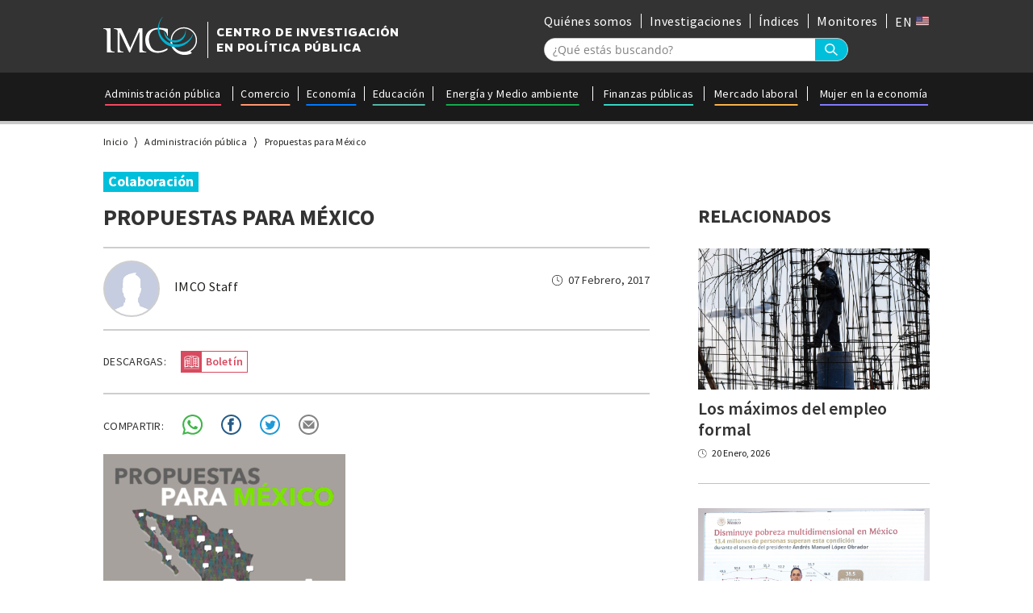

--- FILE ---
content_type: text/html; charset=UTF-8
request_url: https://imco.org.mx/propuestas-para-mexico/
body_size: 13623
content:
<!DOCTYPE html>
<html lang="es" class="no-js">
<head>
<meta charset="UTF-8">
	<meta name="viewport" content="width=device-width, initial-scale=1, maximum-scale=1">
	<link rel="profile" href="https://gmpg.org/xfn/11">
	<link rel="pingback" href="https://imco.org.mx/xmlrpc.php">
	<link rel="shortcut icon" href="https://imco.org.mx/wp-content/themes/imco/images/favicon.png"/>

	<title>Propuestas para México</title>
	
<meta property="fb:app_id" content="141448832714787"/>

<link rel="stylesheet" type="text/css" href="https://imco.org.mx/wp-content/themes/imco/fonts.css"/>
<link rel="stylesheet" type="text/css" href="https://imco.org.mx/wp-content/themes/imco/style.css"/>
<style>.main_menu .main_menu_wrapper_container .main_menu_wrapper nav ul li a:hover:after{width:0}.footer_menu_item .footer_menu_item .dropdown_title:hover:after{width:0}.btn:hover:after{opacity:1;-webkit-transform:scale(1,1);transform:scale(1,1)}.team_item_downloads .download_btn_container a:hover{background-color:#fff;color:#d84a5f}.about_section .about_submenu nav ul li a:hover:after{width:100%}.children_menu ul li a:hover{color:#363636;border-color:#363636}.custom_item_downloads .custom_download_btn_container .custom_download_btn:hover{background:#d84a5f;color:#fff}.post_pagination .page-numbers:hover{background:#00bfda}.charts_container .charts_container_wrapper .charts_container_tabs .chart_tab:hover{background:#00bfda;color:#fff}.section_side_content .post_item:hover .post_item_wrapper .post_item_content .post_text_content_container .post_text_content_title,.section_side_content .post_item:hover .post_item_wrapper .post_item_content .post_text_content_container .post_text_content_title span{text-decoration:underline;-webkit-text-decoration-color:#00bfda;text-decoration-color:#00bfda}.btn.event_btn:hover{background:transparent;color:#da4a5f}.home_fullscreen_slider_bottom_posts .swiper-container .swiper-wrapper .slide:hover .home_featured_container_text{background:#00bfda}</style>			
	<link rel="stylesheet" type="text/css" href="https://imco.org.mx/wp-content/themes/imco/mobile.css"/>
<script type="text/javascript">var ajaxurl="https://imco.org.mx/wp-admin/admin-ajax.php";var theme_url="https://imco.org.mx/wp-content/themes/imco";var home_url="https://imco.org.mx/";</script>
	<meta name='robots' content='index, follow, max-image-preview:large, max-snippet:-1, max-video-preview:-1'/>
	<style>img:is([sizes="auto" i], [sizes^="auto," i]) {contain-intrinsic-size:3000px 1500px}</style>
	
	<!-- This site is optimized with the Yoast SEO plugin v25.6 - https://yoast.com/wordpress/plugins/seo/ -->
	<title>Propuestas para México - IMCO</title>
	<link rel="canonical" href="https://imco.org.mx/propuestas-para-mexico/"/>
	<meta property="og:locale" content="es_MX"/>
	<meta property="og:type" content="article"/>
	<meta property="og:title" content="Propuestas para México - IMCO"/>
	<meta property="og:description" content="A partir de la realización de 23 foros en toda la República Mexicana se llevó a cabo una conferencia de prensa en donde 273 organizaciones de la sociedad civil presentaron 517 Propuestas para México."/>
	<meta property="og:url" content="https://imco.org.mx/propuestas-para-mexico/"/>
	<meta property="og:site_name" content="IMCO"/>
	<meta property="article:publisher" content="https://www.facebook.com/imcomx/"/>
	<meta property="article:published_time" content="2017-02-07T20:22:09+00:00"/>
	<meta property="article:modified_time" content="2019-11-07T02:08:37+00:00"/>
	<meta property="og:image" content="https://imco.org.mx/wp-content/uploads/2017/02/Propuestas-para-México-carrusel.png"/>
	<meta property="og:image:width" content="640"/>
	<meta property="og:image:height" content="480"/>
	<meta property="og:image:type" content="image/png"/>
	<meta name="author" content="IMCO Staff"/>
	<meta name="twitter:card" content="summary_large_image"/>
	<meta name="twitter:creator" content="@imcomx"/>
	<meta name="twitter:site" content="@imcomx"/>
	<meta name="twitter:label1" content="Escrito por"/>
	<meta name="twitter:data1" content="IMCO Staff"/>
	<meta name="twitter:label2" content="Tiempo de lectura"/>
	<meta name="twitter:data2" content="1 minuto"/>
	<script type="application/ld+json" class="yoast-schema-graph">{"@context":"https://schema.org","@graph":[{"@type":"Article","@id":"https://imco.org.mx/propuestas-para-mexico/#article","isPartOf":{"@id":"https://imco.org.mx/propuestas-para-mexico/"},"author":{"name":"IMCO Staff","@id":"https://imco.org.mx/#/schema/person/77da318949e7c4ccb21bfc9c4b5b59d0"},"headline":"Propuestas para México","datePublished":"2017-02-07T20:22:09+00:00","dateModified":"2019-11-07T02:08:37+00:00","mainEntityOfPage":{"@id":"https://imco.org.mx/propuestas-para-mexico/"},"wordCount":123,"publisher":{"@id":"https://imco.org.mx/#organization"},"image":{"@id":"https://imco.org.mx/propuestas-para-mexico/#primaryimage"},"thumbnailUrl":"https://imco.org.mx/wp-content/uploads/2017/02/Propuestas-para-México-carrusel.png","keywords":["acuerdos","agenda","combate a la impunidad","foros","gasto público","gasto social","organizaciones ciudadanas","organizaciones de la sociedad","propuestas","Propuestas para México","República mexicana","transparencia"],"articleSection":["Política y Buen Gobierno","Temas"],"inLanguage":"es"},{"@type":"WebPage","@id":"https://imco.org.mx/propuestas-para-mexico/","url":"https://imco.org.mx/propuestas-para-mexico/","name":"Propuestas para México - IMCO","isPartOf":{"@id":"https://imco.org.mx/#website"},"primaryImageOfPage":{"@id":"https://imco.org.mx/propuestas-para-mexico/#primaryimage"},"image":{"@id":"https://imco.org.mx/propuestas-para-mexico/#primaryimage"},"thumbnailUrl":"https://imco.org.mx/wp-content/uploads/2017/02/Propuestas-para-México-carrusel.png","datePublished":"2017-02-07T20:22:09+00:00","dateModified":"2019-11-07T02:08:37+00:00","breadcrumb":{"@id":"https://imco.org.mx/propuestas-para-mexico/#breadcrumb"},"inLanguage":"es","potentialAction":[{"@type":"ReadAction","target":["https://imco.org.mx/propuestas-para-mexico/"]}]},{"@type":"ImageObject","inLanguage":"es","@id":"https://imco.org.mx/propuestas-para-mexico/#primaryimage","url":"https://imco.org.mx/wp-content/uploads/2017/02/Propuestas-para-México-carrusel.png","contentUrl":"https://imco.org.mx/wp-content/uploads/2017/02/Propuestas-para-México-carrusel.png","width":640,"height":480},{"@type":"BreadcrumbList","@id":"https://imco.org.mx/propuestas-para-mexico/#breadcrumb","itemListElement":[{"@type":"ListItem","position":1,"name":"Home","item":"https://imco.org.mx/"},{"@type":"ListItem","position":2,"name":"Propuestas para México"}]},{"@type":"WebSite","@id":"https://imco.org.mx/#website","url":"https://imco.org.mx/","name":"IMCO","description":"Instituto Mexicano para la Competitividad A.C.","publisher":{"@id":"https://imco.org.mx/#organization"},"potentialAction":[{"@type":"SearchAction","target":{"@type":"EntryPoint","urlTemplate":"https://imco.org.mx/?s={search_term_string}"},"query-input":{"@type":"PropertyValueSpecification","valueRequired":true,"valueName":"search_term_string"}}],"inLanguage":"es"},{"@type":"Organization","@id":"https://imco.org.mx/#organization","name":"Instituto mexicano para la competitividad","url":"https://imco.org.mx/","logo":{"@type":"ImageObject","inLanguage":"es","@id":"https://imco.org.mx/#/schema/logo/image/","url":"https://imco.org.mx/wp-content/uploads/2014/02/IMCO-fondoclaro.png","contentUrl":"https://imco.org.mx/wp-content/uploads/2014/02/IMCO-fondoclaro.png","width":4793,"height":1862,"caption":"Instituto mexicano para la competitividad"},"image":{"@id":"https://imco.org.mx/#/schema/logo/image/"},"sameAs":["https://www.facebook.com/imcomx/","https://x.com/imcomx","https://www.linkedin.com/company/imcomx/mycompany/"]},{"@type":"Person","@id":"https://imco.org.mx/#/schema/person/77da318949e7c4ccb21bfc9c4b5b59d0","name":"IMCO Staff","image":{"@type":"ImageObject","inLanguage":"es","@id":"https://imco.org.mx/#/schema/person/image/","url":"https://imco.org.mx/wp-content/uploads/2019/10/imco-profile-01-96x96.png","contentUrl":"https://imco.org.mx/wp-content/uploads/2019/10/imco-profile-01-96x96.png","caption":"IMCO Staff"},"url":"https://imco.org.mx/author/imco/"}]}</script>
	<!-- / Yoast SEO plugin. -->


<link rel="alternate" type="application/rss+xml" title="IMCO &raquo; Feed" href="https://imco.org.mx/feed/"/>
		<!-- This site uses the Google Analytics by MonsterInsights plugin v9.11.1 - Using Analytics tracking - https://www.monsterinsights.com/ -->
							<script src="//www.googletagmanager.com/gtag/js?id=G-524H5E8RP7" data-cfasync="false" data-wpfc-render="false" type="text/javascript" async></script>
			<script data-cfasync="false" data-wpfc-render="false" type="text/javascript">var mi_version='9.11.1';var mi_track_user=true;var mi_no_track_reason='';var MonsterInsightsDefaultLocations={"page_location":"https:\/\/imco.org.mx\/propuestas-para-mexico\/"};if(typeof MonsterInsightsPrivacyGuardFilter==='function'){var MonsterInsightsLocations=(typeof MonsterInsightsExcludeQuery==='object')?MonsterInsightsPrivacyGuardFilter(MonsterInsightsExcludeQuery):MonsterInsightsPrivacyGuardFilter(MonsterInsightsDefaultLocations);}else{var MonsterInsightsLocations=(typeof MonsterInsightsExcludeQuery==='object')?MonsterInsightsExcludeQuery:MonsterInsightsDefaultLocations;}var disableStrs=['ga-disable-G-524H5E8RP7',];function __gtagTrackerIsOptedOut(){for(var index=0;index<disableStrs.length;index++){if(document.cookie.indexOf(disableStrs[index]+'=true')>-1){return true;}}return false;}if(__gtagTrackerIsOptedOut()){for(var index=0;index<disableStrs.length;index++){window[disableStrs[index]]=true;}}function __gtagTrackerOptout(){for(var index=0;index<disableStrs.length;index++){document.cookie=disableStrs[index]+'=true; expires=Thu, 31 Dec 2099 23:59:59 UTC; path=/';window[disableStrs[index]]=true;}}if('undefined'===typeof gaOptout){function gaOptout(){__gtagTrackerOptout();}}window.dataLayer=window.dataLayer||[];window.MonsterInsightsDualTracker={helpers:{},trackers:{},};if(mi_track_user){function __gtagDataLayer(){dataLayer.push(arguments);}function __gtagTracker(type,name,parameters){if(!parameters){parameters={};}if(parameters.send_to){__gtagDataLayer.apply(null,arguments);return;}if(type==='event'){parameters.send_to=monsterinsights_frontend.v4_id;var hookName=name;if(typeof parameters['event_category']!=='undefined'){hookName=parameters['event_category']+':'+name;}if(typeof MonsterInsightsDualTracker.trackers[hookName]!=='undefined'){MonsterInsightsDualTracker.trackers[hookName](parameters);}else{__gtagDataLayer('event',name,parameters);}}else{__gtagDataLayer.apply(null,arguments);}}__gtagTracker('js',new Date());__gtagTracker('set',{'developer_id.dZGIzZG':true,});if(MonsterInsightsLocations.page_location){__gtagTracker('set',MonsterInsightsLocations);}__gtagTracker('config','G-524H5E8RP7',{"forceSSL":"true","link_attribution":"true"});window.gtag=__gtagTracker;(function(){var noopfn=function(){return null;};var newtracker=function(){return new Tracker();};var Tracker=function(){return null;};var p=Tracker.prototype;p.get=noopfn;p.set=noopfn;p.send=function(){var args=Array.prototype.slice.call(arguments);args.unshift('send');__gaTracker.apply(null,args);};var __gaTracker=function(){var len=arguments.length;if(len===0){return;}var f=arguments[len-1];if(typeof f!=='object'||f===null||typeof f.hitCallback!=='function'){if('send'===arguments[0]){var hitConverted,hitObject=false,action;if('event'===arguments[1]){if('undefined'!==typeof arguments[3]){hitObject={'eventAction':arguments[3],'eventCategory':arguments[2],'eventLabel':arguments[4],'value':arguments[5]?arguments[5]:1,}}}if('pageview'===arguments[1]){if('undefined'!==typeof arguments[2]){hitObject={'eventAction':'page_view','page_path':arguments[2],}}}if(typeof arguments[2]==='object'){hitObject=arguments[2];}if(typeof arguments[5]==='object'){Object.assign(hitObject,arguments[5]);}if('undefined'!==typeof arguments[1].hitType){hitObject=arguments[1];if('pageview'===hitObject.hitType){hitObject.eventAction='page_view';}}if(hitObject){action='timing'===arguments[1].hitType?'timing_complete':hitObject.eventAction;hitConverted=mapArgs(hitObject);__gtagTracker('event',action,hitConverted);}}return;}function mapArgs(args){var arg,hit={};var gaMap={'eventCategory':'event_category','eventAction':'event_action','eventLabel':'event_label','eventValue':'event_value','nonInteraction':'non_interaction','timingCategory':'event_category','timingVar':'name','timingValue':'value','timingLabel':'event_label','page':'page_path','location':'page_location','title':'page_title','referrer':'page_referrer',};for(arg in args){if(!(!args.hasOwnProperty(arg)||!gaMap.hasOwnProperty(arg))){hit[gaMap[arg]]=args[arg];}else{hit[arg]=args[arg];}}return hit;}try{f.hitCallback();}catch(ex){}};__gaTracker.create=newtracker;__gaTracker.getByName=newtracker;__gaTracker.getAll=function(){return[];};__gaTracker.remove=noopfn;__gaTracker.loaded=true;window['__gaTracker']=__gaTracker;})();}else{console.log("");(function(){function __gtagTracker(){return null;}window['__gtagTracker']=__gtagTracker;window['gtag']=__gtagTracker;})();}</script>
							<!-- / Google Analytics by MonsterInsights -->
		<script type="text/javascript">//<![CDATA[
window._wpemojiSettings={"baseUrl":"https:\/\/s.w.org\/images\/core\/emoji\/16.0.1\/72x72\/","ext":".png","svgUrl":"https:\/\/s.w.org\/images\/core\/emoji\/16.0.1\/svg\/","svgExt":".svg","source":{"concatemoji":"https:\/\/imco.org.mx\/wp-includes\/js\/wp-emoji-release.min.js?ver=4e693a32cb33459741fde5564e04716e"}};!function(s,n){var o,i,e;function c(e){try{var t={supportTests:e,timestamp:(new Date).valueOf()};sessionStorage.setItem(o,JSON.stringify(t))}catch(e){}}function p(e,t,n){e.clearRect(0,0,e.canvas.width,e.canvas.height),e.fillText(t,0,0);var t=new Uint32Array(e.getImageData(0,0,e.canvas.width,e.canvas.height).data),a=(e.clearRect(0,0,e.canvas.width,e.canvas.height),e.fillText(n,0,0),new Uint32Array(e.getImageData(0,0,e.canvas.width,e.canvas.height).data));return t.every(function(e,t){return e===a[t]})}function u(e,t){e.clearRect(0,0,e.canvas.width,e.canvas.height),e.fillText(t,0,0);for(var n=e.getImageData(16,16,1,1),a=0;a<n.data.length;a++)if(0!==n.data[a])return!1;return!0}function f(e,t,n,a){switch(t){case"flag":return n(e,"\ud83c\udff3\ufe0f\u200d\u26a7\ufe0f","\ud83c\udff3\ufe0f\u200b\u26a7\ufe0f")?!1:!n(e,"\ud83c\udde8\ud83c\uddf6","\ud83c\udde8\u200b\ud83c\uddf6")&&!n(e,"\ud83c\udff4\udb40\udc67\udb40\udc62\udb40\udc65\udb40\udc6e\udb40\udc67\udb40\udc7f","\ud83c\udff4\u200b\udb40\udc67\u200b\udb40\udc62\u200b\udb40\udc65\u200b\udb40\udc6e\u200b\udb40\udc67\u200b\udb40\udc7f");case"emoji":return!a(e,"\ud83e\udedf")}return!1}function g(e,t,n,a){var r="undefined"!=typeof WorkerGlobalScope&&self instanceof WorkerGlobalScope?new OffscreenCanvas(300,150):s.createElement("canvas"),o=r.getContext("2d",{willReadFrequently:!0}),i=(o.textBaseline="top",o.font="600 32px Arial",{});return e.forEach(function(e){i[e]=t(o,e,n,a)}),i}function t(e){var t=s.createElement("script");t.src=e,t.defer=!0,s.head.appendChild(t)}"undefined"!=typeof Promise&&(o="wpEmojiSettingsSupports",i=["flag","emoji"],n.supports={everything:!0,everythingExceptFlag:!0},e=new Promise(function(e){s.addEventListener("DOMContentLoaded",e,{once:!0})}),new Promise(function(t){var n=function(){try{var e=JSON.parse(sessionStorage.getItem(o));if("object"==typeof e&&"number"==typeof e.timestamp&&(new Date).valueOf()<e.timestamp+604800&&"object"==typeof e.supportTests)return e.supportTests}catch(e){}return null}();if(!n){if("undefined"!=typeof Worker&&"undefined"!=typeof OffscreenCanvas&&"undefined"!=typeof URL&&URL.createObjectURL&&"undefined"!=typeof Blob)try{var e="postMessage("+g.toString()+"("+[JSON.stringify(i),f.toString(),p.toString(),u.toString()].join(",")+"));",a=new Blob([e],{type:"text/javascript"}),r=new Worker(URL.createObjectURL(a),{name:"wpTestEmojiSupports"});return void(r.onmessage=function(e){c(n=e.data),r.terminate(),t(n)})}catch(e){}c(n=g(i,f,p,u))}t(n)}).then(function(e){for(var t in e)n.supports[t]=e[t],n.supports.everything=n.supports.everything&&n.supports[t],"flag"!==t&&(n.supports.everythingExceptFlag=n.supports.everythingExceptFlag&&n.supports[t]);n.supports.everythingExceptFlag=n.supports.everythingExceptFlag&&!n.supports.flag,n.DOMReady=!1,n.readyCallback=function(){n.DOMReady=!0}}).then(function(){return e}).then(function(){var e;n.supports.everything||(n.readyCallback(),(e=n.source||{}).concatemoji?t(e.concatemoji):e.wpemoji&&e.twemoji&&(t(e.twemoji),t(e.wpemoji)))}))}((window,document),window._wpemojiSettings);
//]]></script>
<style id='wp-emoji-styles-inline-css' type='text/css'>img.wp-smiley,img.emoji{display:inline!important;border:none!important;box-shadow:none!important;height:1em!important;width:1em!important;margin:0 .07em!important;vertical-align:-.1em!important;background:none!important;padding:0!important}</style>
<link rel='stylesheet' id='wp-block-library-css' href='https://imco.org.mx/wp-includes/css/dist/block-library/style.min.css?ver=4e693a32cb33459741fde5564e04716e' type='text/css' media='all'/>
<style id='classic-theme-styles-inline-css' type='text/css'>.wp-block-button__link{color:#fff;background-color:#32373c;border-radius:9999px;box-shadow:none;text-decoration:none;padding:calc(.667em + 2px) calc(1.333em + 2px);font-size:1.125em}.wp-block-file__button{background:#32373c;color:#fff;text-decoration:none}</style>
<style id='pdfemb-pdf-embedder-viewer-style-inline-css' type='text/css'>.wp-block-pdfemb-pdf-embedder-viewer{max-width:none}</style>
<style id='wppb-edit-profile-style-inline-css' type='text/css'></style>
<style id='wppb-login-style-inline-css' type='text/css'></style>
<style id='wppb-recover-password-style-inline-css' type='text/css'></style>
<style id='wppb-register-style-inline-css' type='text/css'></style>
<link rel='stylesheet' id='mpp_gutenberg-css' href='https://imco.org.mx/wp-content/plugins/profile-builder/add-ons-free/user-profile-picture/dist/blocks.style.build.css?ver=2.6.0' type='text/css' media='all'/>
<style id='global-styles-inline-css' type='text/css'>:root{--wp--preset--aspect-ratio--square:1;--wp--preset--aspect-ratio--4-3: 4/3;--wp--preset--aspect-ratio--3-4: 3/4;--wp--preset--aspect-ratio--3-2: 3/2;--wp--preset--aspect-ratio--2-3: 2/3;--wp--preset--aspect-ratio--16-9: 16/9;--wp--preset--aspect-ratio--9-16: 9/16;--wp--preset--color--black:#000;--wp--preset--color--cyan-bluish-gray:#abb8c3;--wp--preset--color--white:#fff;--wp--preset--color--pale-pink:#f78da7;--wp--preset--color--vivid-red:#cf2e2e;--wp--preset--color--luminous-vivid-orange:#ff6900;--wp--preset--color--luminous-vivid-amber:#fcb900;--wp--preset--color--light-green-cyan:#7bdcb5;--wp--preset--color--vivid-green-cyan:#00d084;--wp--preset--color--pale-cyan-blue:#8ed1fc;--wp--preset--color--vivid-cyan-blue:#0693e3;--wp--preset--color--vivid-purple:#9b51e0;--wp--preset--gradient--vivid-cyan-blue-to-vivid-purple:linear-gradient(135deg,rgba(6,147,227,1) 0%,#9b51e0 100%);--wp--preset--gradient--light-green-cyan-to-vivid-green-cyan:linear-gradient(135deg,#7adcb4 0%,#00d082 100%);--wp--preset--gradient--luminous-vivid-amber-to-luminous-vivid-orange:linear-gradient(135deg,rgba(252,185,0,1) 0%,rgba(255,105,0,1) 100%);--wp--preset--gradient--luminous-vivid-orange-to-vivid-red:linear-gradient(135deg,rgba(255,105,0,1) 0%,#cf2e2e 100%);--wp--preset--gradient--very-light-gray-to-cyan-bluish-gray:linear-gradient(135deg,#eee 0%,#a9b8c3 100%);--wp--preset--gradient--cool-to-warm-spectrum:linear-gradient(135deg,#4aeadc 0%,#9778d1 20%,#cf2aba 40%,#ee2c82 60%,#fb6962 80%,#fef84c 100%);--wp--preset--gradient--blush-light-purple:linear-gradient(135deg,#ffceec 0%,#9896f0 100%);--wp--preset--gradient--blush-bordeaux:linear-gradient(135deg,#fecda5 0%,#fe2d2d 50%,#6b003e 100%);--wp--preset--gradient--luminous-dusk:linear-gradient(135deg,#ffcb70 0%,#c751c0 50%,#4158d0 100%);--wp--preset--gradient--pale-ocean:linear-gradient(135deg,#fff5cb 0%,#b6e3d4 50%,#33a7b5 100%);--wp--preset--gradient--electric-grass:linear-gradient(135deg,#caf880 0%,#71ce7e 100%);--wp--preset--gradient--midnight:linear-gradient(135deg,#020381 0%,#2874fc 100%);--wp--preset--font-size--small:13px;--wp--preset--font-size--medium:20px;--wp--preset--font-size--large:36px;--wp--preset--font-size--x-large:42px;--wp--preset--spacing--20:.44rem;--wp--preset--spacing--30:.67rem;--wp--preset--spacing--40:1rem;--wp--preset--spacing--50:1.5rem;--wp--preset--spacing--60:2.25rem;--wp--preset--spacing--70:3.38rem;--wp--preset--spacing--80:5.06rem;--wp--preset--shadow--natural:6px 6px 9px rgba(0,0,0,.2);--wp--preset--shadow--deep:12px 12px 50px rgba(0,0,0,.4);--wp--preset--shadow--sharp:6px 6px 0 rgba(0,0,0,.2);--wp--preset--shadow--outlined:6px 6px 0 -3px rgba(255,255,255,1) , 6px 6px rgba(0,0,0,1);--wp--preset--shadow--crisp:6px 6px 0 rgba(0,0,0,1)}:where(.is-layout-flex){gap:.5em}:where(.is-layout-grid){gap:.5em}body .is-layout-flex{display:flex}.is-layout-flex{flex-wrap:wrap;align-items:center}.is-layout-flex > :is(*, div){margin:0}body .is-layout-grid{display:grid}.is-layout-grid > :is(*, div){margin:0}:where(.wp-block-columns.is-layout-flex){gap:2em}:where(.wp-block-columns.is-layout-grid){gap:2em}:where(.wp-block-post-template.is-layout-flex){gap:1.25em}:where(.wp-block-post-template.is-layout-grid){gap:1.25em}.has-black-color{color:var(--wp--preset--color--black)!important}.has-cyan-bluish-gray-color{color:var(--wp--preset--color--cyan-bluish-gray)!important}.has-white-color{color:var(--wp--preset--color--white)!important}.has-pale-pink-color{color:var(--wp--preset--color--pale-pink)!important}.has-vivid-red-color{color:var(--wp--preset--color--vivid-red)!important}.has-luminous-vivid-orange-color{color:var(--wp--preset--color--luminous-vivid-orange)!important}.has-luminous-vivid-amber-color{color:var(--wp--preset--color--luminous-vivid-amber)!important}.has-light-green-cyan-color{color:var(--wp--preset--color--light-green-cyan)!important}.has-vivid-green-cyan-color{color:var(--wp--preset--color--vivid-green-cyan)!important}.has-pale-cyan-blue-color{color:var(--wp--preset--color--pale-cyan-blue)!important}.has-vivid-cyan-blue-color{color:var(--wp--preset--color--vivid-cyan-blue)!important}.has-vivid-purple-color{color:var(--wp--preset--color--vivid-purple)!important}.has-black-background-color{background-color:var(--wp--preset--color--black)!important}.has-cyan-bluish-gray-background-color{background-color:var(--wp--preset--color--cyan-bluish-gray)!important}.has-white-background-color{background-color:var(--wp--preset--color--white)!important}.has-pale-pink-background-color{background-color:var(--wp--preset--color--pale-pink)!important}.has-vivid-red-background-color{background-color:var(--wp--preset--color--vivid-red)!important}.has-luminous-vivid-orange-background-color{background-color:var(--wp--preset--color--luminous-vivid-orange)!important}.has-luminous-vivid-amber-background-color{background-color:var(--wp--preset--color--luminous-vivid-amber)!important}.has-light-green-cyan-background-color{background-color:var(--wp--preset--color--light-green-cyan)!important}.has-vivid-green-cyan-background-color{background-color:var(--wp--preset--color--vivid-green-cyan)!important}.has-pale-cyan-blue-background-color{background-color:var(--wp--preset--color--pale-cyan-blue)!important}.has-vivid-cyan-blue-background-color{background-color:var(--wp--preset--color--vivid-cyan-blue)!important}.has-vivid-purple-background-color{background-color:var(--wp--preset--color--vivid-purple)!important}.has-black-border-color{border-color:var(--wp--preset--color--black)!important}.has-cyan-bluish-gray-border-color{border-color:var(--wp--preset--color--cyan-bluish-gray)!important}.has-white-border-color{border-color:var(--wp--preset--color--white)!important}.has-pale-pink-border-color{border-color:var(--wp--preset--color--pale-pink)!important}.has-vivid-red-border-color{border-color:var(--wp--preset--color--vivid-red)!important}.has-luminous-vivid-orange-border-color{border-color:var(--wp--preset--color--luminous-vivid-orange)!important}.has-luminous-vivid-amber-border-color{border-color:var(--wp--preset--color--luminous-vivid-amber)!important}.has-light-green-cyan-border-color{border-color:var(--wp--preset--color--light-green-cyan)!important}.has-vivid-green-cyan-border-color{border-color:var(--wp--preset--color--vivid-green-cyan)!important}.has-pale-cyan-blue-border-color{border-color:var(--wp--preset--color--pale-cyan-blue)!important}.has-vivid-cyan-blue-border-color{border-color:var(--wp--preset--color--vivid-cyan-blue)!important}.has-vivid-purple-border-color{border-color:var(--wp--preset--color--vivid-purple)!important}.has-vivid-cyan-blue-to-vivid-purple-gradient-background{background:var(--wp--preset--gradient--vivid-cyan-blue-to-vivid-purple)!important}.has-light-green-cyan-to-vivid-green-cyan-gradient-background{background:var(--wp--preset--gradient--light-green-cyan-to-vivid-green-cyan)!important}.has-luminous-vivid-amber-to-luminous-vivid-orange-gradient-background{background:var(--wp--preset--gradient--luminous-vivid-amber-to-luminous-vivid-orange)!important}.has-luminous-vivid-orange-to-vivid-red-gradient-background{background:var(--wp--preset--gradient--luminous-vivid-orange-to-vivid-red)!important}.has-very-light-gray-to-cyan-bluish-gray-gradient-background{background:var(--wp--preset--gradient--very-light-gray-to-cyan-bluish-gray)!important}.has-cool-to-warm-spectrum-gradient-background{background:var(--wp--preset--gradient--cool-to-warm-spectrum)!important}.has-blush-light-purple-gradient-background{background:var(--wp--preset--gradient--blush-light-purple)!important}.has-blush-bordeaux-gradient-background{background:var(--wp--preset--gradient--blush-bordeaux)!important}.has-luminous-dusk-gradient-background{background:var(--wp--preset--gradient--luminous-dusk)!important}.has-pale-ocean-gradient-background{background:var(--wp--preset--gradient--pale-ocean)!important}.has-electric-grass-gradient-background{background:var(--wp--preset--gradient--electric-grass)!important}.has-midnight-gradient-background{background:var(--wp--preset--gradient--midnight)!important}.has-small-font-size{font-size:var(--wp--preset--font-size--small)!important}.has-medium-font-size{font-size:var(--wp--preset--font-size--medium)!important}.has-large-font-size{font-size:var(--wp--preset--font-size--large)!important}.has-x-large-font-size{font-size:var(--wp--preset--font-size--x-large)!important}:where(.wp-block-post-template.is-layout-flex){gap:1.25em}:where(.wp-block-post-template.is-layout-grid){gap:1.25em}:where(.wp-block-columns.is-layout-flex){gap:2em}:where(.wp-block-columns.is-layout-grid){gap:2em}:root :where(.wp-block-pullquote){font-size:1.5em;line-height:1.6}</style>
<link rel='stylesheet' id='contact-form-7-css' href='https://imco.org.mx/wp-content/plugins/contact-form-7/includes/css/styles.css?ver=6.1.4' type='text/css' media='all'/>
<link rel='stylesheet' id='popup-style-css' href='https://imco.org.mx/wp-content/themes/imco/css/popup.css?ver=1.0' type='text/css' media='all'/>
<link rel='stylesheet' id='flick-css' href='https://imco.org.mx/wp-content/plugins/mailchimp/assets/css/flick/flick.css?ver=1.9.0' type='text/css' media='all'/>
<link rel='stylesheet' id='mailchimp_sf_main_css-css' href='https://imco.org.mx/wp-content/plugins/mailchimp/assets/css/frontend.css?ver=1.9.0' type='text/css' media='all'/>
<link rel='stylesheet' id='wppb_stylesheet-css' href='https://imco.org.mx/wp-content/plugins/profile-builder/assets/css/style-front-end.css?ver=3.14.2' type='text/css' media='all'/>
<link rel="https://api.w.org/" href="https://imco.org.mx/wp-json/"/><link rel="alternate" title="JSON" type="application/json" href="https://imco.org.mx/wp-json/wp/v2/posts/45373"/><link rel="alternate" title="oEmbed (JSON)" type="application/json+oembed" href="https://imco.org.mx/wp-json/oembed/1.0/embed?url=https%3A%2F%2Fimco.org.mx%2Fpropuestas-para-mexico%2F"/>
<link rel="alternate" title="oEmbed (XML)" type="text/xml+oembed" href="https://imco.org.mx/wp-json/oembed/1.0/embed?url=https%3A%2F%2Fimco.org.mx%2Fpropuestas-para-mexico%2F&#038;format=xml"/>

	<script id="mcjs">!function(c,h,i,m,p){m=c.createElement(h),p=c.getElementsByTagName(h)[0],m.async=1,m.src=i,p.parentNode.insertBefore(m,p)}(documento,"script","https://chimpstatic.com/mcjs-connected/js/users/c3db59ffdd396b96e15280017/ac530401e339a71397b48db1f.js");</script>
</head>
<body data-rsssl=1 class="wp-singular post-template-default single single-post postid-45373 single-format-standard wp-theme-imco landscape metaslider-plugin">
<div class="post_image_pop_up">
<div class="post_image_pop_up_wrapper">
<div class="post_image_pop_up_close"></div>
<div class="post_image_pop_up_img_div"></div>
	
</div>
</div>
<div class="fake_background"></div>
	<div class="site_container">

	<div id="checkVw"></div>

<div id="site_container" class="desktop_version">
<div id="page" class="hfeed site">


	<div id="content" class="site-content">
<header id="masthead" class="site-header" role="banner">
	<div class="header_wrapper clear">
		<div class="top_header_container">
			<div class="top_header_wrapper clear">
					<div class="main_logo">
						<a href="https://imco.org.mx">
							<div class="logo">
								<img src="https://imco.org.mx/wp-content/themes/imco/images/logo.svg"/>
							</div>
							<div class="logo_text">
								CENTRO DE INVESTIGACIÓN
								</br>EN POLÍTICA PÚBLICA
							</div>
						</a>
					</div>
					<div class="top_header_right_container">
						<div class="top_menu">
					<div class="top_menu_wrapper_container">
						<div class="top_menu_wrapper clear">
							<nav class="top-nav-div">
								<ul class="top-nav">
																		     <li class="item" id="menu_item_0" item_id="58801">
									        <a href="https://imco.org.mx/quienes-somos/" class="title underline_link">
									        Quiénes somos									        </a>
									    </li>
																		     <li class="item" id="menu_item_1" item_id="72582">
									        <a href="https://imco.org.mx/resultados/?cs=&t%5B%5D=investigacion&order_by=date_desc" class="title underline_link">
									        Investigaciones									        </a>
									    </li>
																		     <li class="item" id="menu_item_2" item_id="21">
									        <a href="https://imco.org.mx/indices/" class="title underline_link">
									        Índices									        </a>
									    </li>
																		     <li class="item" id="menu_item_3" item_id="88004">
									        <a href="https://imco.org.mx/monitor/" class="title underline_link">
									        Monitores									        </a>
									    </li>
																		     <li class="item" id="menu_item_4" item_id="87441">
									        <a href="https://imco.org.mx/en/" class="title underline_link">
									        EN 🇺🇸									        </a>
									    </li>
																	</ul>
							</nav>
						</div>
					</div>
				</div>
								<div class="search_form_container">
					<div class="search_field_container clear">
						<form method="get" id="searchform" action="https://imco.org.mx/resultados/">
						<input type="text" placeholder="¿Qué estás buscando?" value="" id="s" name="cs"/>
						<input type="submit" value=" " id="search_btn"/>
						<!-- //Agrega filtros a la búsqueda -->
						<input type="hidden" name="t[]" value="investigacion">
						</form>
					</div>
				</div>
					</div>
			</div>
		</div>
				<div class="bottom_header_container">
			<div class="bottom_header_wrapper">
				<div class="main_menu">
					<div class="main_menu_wrapper_container">
						<div class="main_menu_wrapper clear">
							<nav class="main-nav-div">
								<ul class="main-nav">
																		     <li class="item" id="menu_item_0" item_id="83125">
									     													<style>.main_menu .main_menu_wrapper_container .main_menu_wrapper nav ul li#menu_item_0 a:after{background-color:#f34860}</style>
									     											        <a href="https://imco.org.mx/area/administracion-publica/" class="title underline_link">
									        Administración pública									        </a>
									    </li>
																		     <li class="item" id="menu_item_1" item_id="83131">
									     													<style>.main_menu .main_menu_wrapper_container .main_menu_wrapper nav ul li#menu_item_1 a:after{background-color:#fe9770}</style>
									     											        <a href="https://imco.org.mx/area/comercio/" class="title underline_link">
									        Comercio									        </a>
									    </li>
																		     <li class="item" id="menu_item_2" item_id="83130">
									     													<style>.main_menu .main_menu_wrapper_container .main_menu_wrapper nav ul li#menu_item_2 a:after{background-color:#0078ff}</style>
									     											        <a href="https://imco.org.mx/area/economia/" class="title underline_link">
									        Economía									        </a>
									    </li>
																		     <li class="item" id="menu_item_3" item_id="83129">
									     													<style>.main_menu .main_menu_wrapper_container .main_menu_wrapper nav ul li#menu_item_3 a:after{background-color:#55b4a5}</style>
									     											        <a href="https://imco.org.mx/area/educacion/" class="title underline_link">
									        Educación									        </a>
									    </li>
																		     <li class="item" id="menu_item_4" item_id="66431">
									     													<style>.main_menu .main_menu_wrapper_container .main_menu_wrapper nav ul li#menu_item_4 a:after{background-color:#13aa4a}</style>
									     											        <a href="https://imco.org.mx/area/energia-y-medio-ambiente/" class="title underline_link">
									        Energía y Medio ambiente									        </a>
									    </li>
																		     <li class="item" id="menu_item_5" item_id="83128">
									     													<style>.main_menu .main_menu_wrapper_container .main_menu_wrapper nav ul li#menu_item_5 a:after{background-color:#35d5c4}</style>
									     											        <a href="https://imco.org.mx/area/finanzas-publicas/" class="title underline_link">
									        Finanzas públicas									        </a>
									    </li>
																		     <li class="item" id="menu_item_6" item_id="83127">
									     													<style>.main_menu .main_menu_wrapper_container .main_menu_wrapper nav ul li#menu_item_6 a:after{background-color:#f7b04b}</style>
									     											        <a href="https://imco.org.mx/area/mercado-laboral/" class="title underline_link">
									        Mercado laboral									        </a>
									    </li>
																		     <li class="item" id="menu_item_7" item_id="83126">
									     													<style>.main_menu .main_menu_wrapper_container .main_menu_wrapper nav ul li#menu_item_7 a:after{background-color:#8279fa}</style>
									     											        <a href="https://imco.org.mx/area/mujer-en-la-economia/" class="title underline_link">
									        Mujer en la economía									        </a>
									    </li>
																	</ul>
							</nav>
						</div>
					</div>
				</div>
			</div>
		</div>
	</div>
		<div class="menu_black_btn closed">
					<a class="header__mobile-icon" data-has-menu="true">
				        <button class="hamburger">
				          <span></span>
				        </button>
      				</a>
				</div>
</header>
<div class="mobile_menu">
	<div class="mobile_menu_container">
	<div class="mobile_menu_container_wrapper">
		<div class="search_form_container">
				<div class="search_field_container clear">
						<form method="get" id="searchform" action="https://imco.org.mx/resultados/">
						<input type="text" placeholder="Buscar..." value="" id="s" name="cs"/>
						<input type="submit" value=" " id="search_btn"/>
						</form>
					</div>
				</div>	
						<nav class="mobile-nav-div">
								<ul class="mobile-nav">
																		     <li class="item" id="menu_item_0" item_id="58801">
									        <a href="https://imco.org.mx/quienes-somos/" class="title underline_link">
									        Quiénes somos									        </a>
									    </li>
																		     <li class="item" id="menu_item_1" item_id="72582">
									        <a href="https://imco.org.mx/resultados/?cs=&t%5B%5D=investigacion&order_by=date_desc" class="title underline_link">
									        Investigaciones									        </a>
									    </li>
																		     <li class="item" id="menu_item_2" item_id="21">
									        <a href="https://imco.org.mx/indices/" class="title underline_link">
									        Índices									        </a>
									    </li>
																		     <li class="item" id="menu_item_3" item_id="88004">
									        <a href="https://imco.org.mx/monitor/" class="title underline_link">
									        Monitores									        </a>
									    </li>
																		     <li class="item" id="menu_item_4" item_id="87441">
									        <a href="https://imco.org.mx/en/" class="title underline_link">
									        EN 🇺🇸									        </a>
									    </li>
																		<li><a>Áreas</a></li>
								</ul>
								<div class="areas_submenu">
									<ul class="areas_submenu-nav">
																		     <li class="item" id="menu_item_0" item_id="83125">
									     													<style>.areas_submenu ul li#menu_item_0:before{background-color:#f34860}</style>
									     											        <a href="https://imco.org.mx/area/administracion-publica/" class="title underline_link">
									        Administración pública									        </a>
									    </li>
																		     <li class="item" id="menu_item_1" item_id="83131">
									     													<style>.areas_submenu ul li#menu_item_1:before{background-color:#fe9770}</style>
									     											        <a href="https://imco.org.mx/area/comercio/" class="title underline_link">
									        Comercio									        </a>
									    </li>
																		     <li class="item" id="menu_item_2" item_id="83130">
									     													<style>.areas_submenu ul li#menu_item_2:before{background-color:#0078ff}</style>
									     											        <a href="https://imco.org.mx/area/economia/" class="title underline_link">
									        Economía									        </a>
									    </li>
																		     <li class="item" id="menu_item_3" item_id="83129">
									     													<style>.areas_submenu ul li#menu_item_3:before{background-color:#55b4a5}</style>
									     											        <a href="https://imco.org.mx/area/educacion/" class="title underline_link">
									        Educación									        </a>
									    </li>
																		     <li class="item" id="menu_item_4" item_id="66431">
									     													<style>.areas_submenu ul li#menu_item_4:before{background-color:#13aa4a}</style>
									     											        <a href="https://imco.org.mx/area/energia-y-medio-ambiente/" class="title underline_link">
									        Energía y Medio ambiente									        </a>
									    </li>
																		     <li class="item" id="menu_item_5" item_id="83128">
									     													<style>.areas_submenu ul li#menu_item_5:before{background-color:#35d5c4}</style>
									     											        <a href="https://imco.org.mx/area/finanzas-publicas/" class="title underline_link">
									        Finanzas públicas									        </a>
									    </li>
																		     <li class="item" id="menu_item_6" item_id="83127">
									     													<style>.areas_submenu ul li#menu_item_6:before{background-color:#f7b04b}</style>
									     											        <a href="https://imco.org.mx/area/mercado-laboral/" class="title underline_link">
									        Mercado laboral									        </a>
									    </li>
																		     <li class="item" id="menu_item_7" item_id="83126">
									     													<style>.areas_submenu ul li#menu_item_7:before{background-color:#8279fa}</style>
									     											        <a href="https://imco.org.mx/area/mujer-en-la-economia/" class="title underline_link">
									        Mujer en la economía									        </a>
									    </li>
																	</ul>
								</div>
							</nav>
									<div class="bottom_footer_container">
			<div class="center_footer clear">
				<!--  social menu -->
				<div class="social_menu">
					<nav>
						<ul class="social-nav"><li class="item" id="social_menu_item_0">
							        <a target="_blank" href="https://www.facebook.com/imcomx/" class="social_item  Facebook">
							        	<span></span>
							        </a>
							    </li><li class="item" id="social_menu_item_1">
							        <a target="_blank" href="https://twitter.com/imcomx" class="social_item  Twitter">
							        	<span></span>
							        </a>
							    </li><li class="item" id="social_menu_item_2">
							        <a target="_blank" href="https://www.youtube.com/user/imcomexico" class="social_item  Youtube">
							        	<span></span>
							        </a>
							    </li><li class="item" id="social_menu_item_3">
							        <a target="_blank" href="https://www.instagram.com/imco_mx/" class="social_item  Instagram">
							        	<span></span>
							        </a>
							    </li><li class="item" id="social_menu_item_4">
							        <a target="_blank" href="https://open.spotify.com/show/1Yo8NdVwICLIZUiZxruDNo?si=SIyrC4wFRCGNhaUb1GHNEA" class="social_item  Spotify">
							        	<span></span>
							        </a>
							    </li><li class="item" id="social_menu_item_5">
							        <a target="_blank" href="https://www.linkedin.com/company/instituto-mexicano-para-la-competitividad-a-c" class="social_item  Linkedin">
							        	<span></span>
							        </a>
							    </li></ul>
					</nav>
				</div>
			</div>
		</div>
	</div>
	</div>
</div>
	<div class="top_scroll_bar">
		<div class="top_scroll_bar_progress">
		</div>
	</div>
	<input type="hidden" class="associated_page" original="https://imco.org.mx/propuestas-para-mexico/" value="https://imco.org.mx/propuestas-para-mexico/">
<div id="primary" class="content-area primary_post primary_post_article">
  <main id="main" class="site-main" role="main">
    <div class="page_content_container">
      <div class="page_content_container_wrapper" id="post_article">
		<div class="section_container">
			<div class="breadcrumb_menu"><a href="https://imco.org.mx" rel="nofollow">Inicio</a> <span class="breadcrumb_separator"></span> <a href="https://imco.org.mx/area/administracion-publica/">Administración pública</a> <span class="breadcrumb_separator"></span> Propuestas para México</div>			<div class="section_content">
													<div class="post_type_label">
									Colaboración								</div>
									
						<div class="section_columnize_layour clear">
							<div class="section_main_content">
								<div class="post_container">
									<div class="post_header">
										<h1 class="post_title">Propuestas para México</h1>
									<div class="post_author_container">
	<div class="post_author_wrapper">
		<div class="post_author_container_content clear">
			<a href="https://imco.org.mx/propuestas-para-mexico/" class="post_author_image" style="background-image:url(https://imco.org.mx/wp-content/themes/imco/images/shapeofyou.jpg)"></a>
			<div class="post_author_info">
				<div class="post_author_header">
					<label><a href="https://imco.org.mx/propuestas-para-mexico/">IMCO Staff</a></label></div>
				</div>
		</div>
		<div class="post_date_container">
			<span><img src="https://imco.org.mx/wp-content/themes/imco/images/date_icon.svg"/></span>
			07 Febrero, 2017		</div>
	</div>
</div>
										
<div class="post_downloads"><div class="custom_item_downloads clear"><label>DESCARGAS: </label><div class="custom_download_btn_container"><a href="https://imco.org.mx/wp-content/uploads/2019/11/2017-Propuestas_para_Mexico-Boletin.pdf" class="custom_download_btn" download target="_blank"><div class="download_icon" style="background-image:url(https://imco.org.mx/wp-content/uploads/2019/08/icon3.svg)"></div><span>Boletín</span></a></div></div></div>		<div class="post_share_module">
			<div class="custom_item_share_module clear">
				<label>COMPARTIR: </label>
				<div class="custom_share_module_btn_container">
										<input type="hidden" id="social_title" value="IMCO — Propuestas para México"/>
										<input type="hidden" id="social_description" value="A partir de la realización de 23 foros en toda la República Mexicana se llevó a cabo una conferencia de prensa en donde 273 organizaciones de la sociedad civil presentaron 517 Propuestas para México."/>
					<input type="hidden" id="social_url" value="https://imco.org.mx/propuestas-para-mexico/"/>
					 					<input type="hidden" id="social_image" value="https://imco.org.mx/wp-content/uploads/2017/02/Propuestas-para-México-carrusel-300x225.png"/>
					<div class="custom_share_module_btn whatsapp_share_btn">
						<img src="https://imco.org.mx/wp-content/themes/imco/images/share_icons/whatsapp.svg"/>
					</div>
					<div class="custom_share_module_btn facebook_share_btn">
						<img src="https://imco.org.mx/wp-content/themes/imco/images/share_icons/facebook.svg"/>
					</div>
					<div class="custom_share_module_btn twitter_share_btn">
						<img src="https://imco.org.mx/wp-content/themes/imco/images/share_icons/twitter.svg"/>
					</div>
<a class="custom_share_module_btn email_share_btn" href="mailto:?subject=IMCO — Propuestas para México&body=A partir de la realización de 23 foros en toda la República Mexicana se llevó a cabo una conferencia de prensa en donde 273 organizaciones de la sociedad civil presentaron 517 Propuestas para México. https://imco.org.mx/propuestas-para-mexico/">
				<img src="https://imco.org.mx/wp-content/themes/imco/images/share_icons/email.svg"/>
			</a>			</div>
		</div>
	</div>
										</div>
									<div class="post_content_container">
										<div class="post_content_wrapper">
											<p><a href="http://www.mispropuestasparamexico.mx/#Noticia1" target="_blank" rel="noopener noreferrer"><img class="alignleft size-medium wp-image-45374" src="https://imco.org.mx/wp-content/uploads/2019/10/Propuestas-para-México-carrusel-300x225.png" alt="" width="300" height="225"/></a>Este martes 7 de febrero se llevó a cabo una conferencia de prensa en donde organizaciones de la sociedad civil presentaron 517<span style="color: #00ccff;"> <a style="color: #00ccff;" href="http://www.mispropuestasparamexico.mx/" target="_blank" rel="noopener noreferrer">Propuestas para México</a></span>, las cuales buscan lograr un mejor país.<br/>
Estas propuestas surgieron a partir de la realización de 23 foros en toda la República Mexicana, los cuales contaron con la participación de 273 organizaciones ciudadanas.<br/>
Entre las 517 propuestas destacan temas de gran impacto:</p>
<ul>
<li>Cambiar la manera en que se construyen los acuerdos.</li>
<li>Conformar una sola agenda que atienda temas de transparencia y combate a la impunidad.</li>
<li>Vigilar el gasto público.</li>
<li>Cuidar la ejecución del gasto social.</li>
</ul>
<p><iframe style="width: 640px; height: 480px;" src="https://docs.google.com/gview?url=https://imco.org.mx/wp-content/uploads/2017/02/2017-Propuestas_prioritarias-Documento.pdf&amp;embedded=true" width="300" height="150"></iframe><br/>
Consulta las propuestas prioritarias <span style="color: #00ccff;"><a style="color: #00ccff;" href="http://www.mispropuestasparamexico.mx/docs/PROPUESTAS_PRIORITARIAS_de_OSCs.pdf" target="_blank" rel="noopener noreferrer">aquí</a></span>.<br/>
Consulta las 517 Propuestas para México <span style="color: #00ccff;"><a style="color: #00ccff;" href="http://www.mispropuestasparamexico.mx/docs/Acuerdo_propuestas_CONCENTRADO_070217.pdf" target="_blank" rel="noopener noreferrer">aquí</a></span>.<br/>
Descarga el boletín <span style="color: #00ccff;"><a style="color: #00ccff;" href="https://imco.org.mx/wp-content/uploads/2017/02/2017-Propuestas_para_Mexico-Boletin.pdf" target="_blank" rel="noopener noreferrer">aquí</a></span>.</p>
										</div>
										<div class="post_footer_modules">
											<div class="post_downloads"><div class="custom_item_downloads clear"><label>DESCARGAS: </label><div class="custom_download_btn_container"><a href="https://imco.org.mx/wp-content/uploads/2019/11/2017-Propuestas_para_Mexico-Boletin.pdf" class="custom_download_btn" download target="_blank"><div class="download_icon" style="background-image:url(https://imco.org.mx/wp-content/uploads/2019/08/icon3.svg)"></div><span>Boletín</span></a></div></div></div>		<div class="post_share_module">
			<div class="custom_item_share_module clear">
				<label>COMPARTIR: </label>
				<div class="custom_share_module_btn_container">
										<input type="hidden" id="social_title" value="IMCO — Propuestas para México"/>
										<input type="hidden" id="social_description" value="A partir de la realización de 23 foros en toda la República Mexicana se llevó a cabo una conferencia de prensa en donde 273 organizaciones de la sociedad civil presentaron 517 Propuestas para México."/>
					<input type="hidden" id="social_url" value="https://imco.org.mx/propuestas-para-mexico/"/>
					 					<input type="hidden" id="social_image" value="https://imco.org.mx/wp-content/uploads/2017/02/Propuestas-para-México-carrusel-300x225.png"/>
					<div class="custom_share_module_btn whatsapp_share_btn">
						<img src="https://imco.org.mx/wp-content/themes/imco/images/share_icons/whatsapp.svg"/>
					</div>
					<div class="custom_share_module_btn facebook_share_btn">
						<img src="https://imco.org.mx/wp-content/themes/imco/images/share_icons/facebook.svg"/>
					</div>
					<div class="custom_share_module_btn twitter_share_btn">
						<img src="https://imco.org.mx/wp-content/themes/imco/images/share_icons/twitter.svg"/>
					</div>
<a class="custom_share_module_btn email_share_btn" href="mailto:?subject=IMCO — Propuestas para México&body=A partir de la realización de 23 foros en toda la República Mexicana se llevó a cabo una conferencia de prensa en donde 273 organizaciones de la sociedad civil presentaron 517 Propuestas para México. https://imco.org.mx/propuestas-para-mexico/">
				<img src="https://imco.org.mx/wp-content/themes/imco/images/share_icons/email.svg"/>
			</a>			</div>
		</div>
	</div>
											</div>
									</div>
								</div>
							</div>
							<div class="section_side_content">
											<div class="author_related_posts">
			<h2>RELACIONADOS</h2>
			<div>
								<a href="https://imco.org.mx/los-maximos-del-empleo-formal/" class="post_item">
						<div class="post_item_wrapper">
							<div class="post_item_content clear">
								<div class="post_item_image_container" style="background-image:url(https://imco.org.mx/wp-content/uploads/2026/01/1044551_Cotidiana-Trabajador-Obras_web.jpg)"></div>
								<div class="post_text_content_container">
									<div class="vertical_center_table">
										<h2 class="post_text_content_title ellipsis" lines="2">Los máximos del empleo formal</h2>
										<div class="post_date_container">
											<span><img src="https://imco.org.mx/wp-content/themes/imco/images/date_icon.svg"/></span>
											20 Enero, 2026										</div>
									</div>
								</div>
							</div>
						</div>
					</a>
									<a href="https://imco.org.mx/los-otros-datos-de-la-pobreza-en-mexico/" class="post_item">
						<div class="post_item_wrapper">
							<div class="post_item_content clear">
								<div class="post_item_image_container" style="background-image:url(https://imco.org.mx/wp-content/uploads/2026/01/1043432_Conferencia-del-Pueblo-Reduccion-Pobreza_web.jpg)"></div>
								<div class="post_text_content_container">
									<div class="vertical_center_table">
										<h2 class="post_text_content_title ellipsis" lines="2">Los otros datos de la pobreza en México</h2>
										<div class="post_date_container">
											<span><img src="https://imco.org.mx/wp-content/themes/imco/images/date_icon.svg"/></span>
											15 Enero, 2026										</div>
									</div>
								</div>
							</div>
						</div>
					</a>
									<a href="https://imco.org.mx/trump-tambien-quiere-la-fed/" class="post_item">
						<div class="post_item_wrapper">
							<div class="post_item_content clear">
								<div class="post_item_image_container" style="background-image:url(https://imco.org.mx/wp-content/uploads/2026/01/pexels-karola-g-4386151-scaled.jpg)"></div>
								<div class="post_text_content_container">
									<div class="vertical_center_table">
										<h2 class="post_text_content_title ellipsis" lines="2">Trump también quiere la Fed</h2>
										<div class="post_date_container">
											<span><img src="https://imco.org.mx/wp-content/themes/imco/images/date_icon.svg"/></span>
											13 Enero, 2026										</div>
									</div>
								</div>
							</div>
						</div>
					</a>
						</div>
		</div>
									</div>
						</div>
						<div class="post_footer_container">
										<div class="featured_posts_container">
			<div class="featured_posts_wrapper">
				<h2>DESTACADOS</h2>
				<div class="featured_post_items clear">
								<a href="https://imco.org.mx/ser-papa-no-importa/" class="featured_post_item">
						<div class="featured_post_item_container" style="background-image:url(https://imco.org.mx/wp-content/uploads/2021/06/cuartoscuro_820688_digital.jpeg)">
															<div class="featured_post_item__type_label">
									Artículo								</div>
									
							<div class="featured_post_title">
								<label class="ellipsis" lines="2">
									Ser papá no importa								</label>
							</div>
						</div>
					</a>
										<a href="https://imco.org.mx/resultados-del-indice-de-competitividad-estatal-ice-2021/" class="featured_post_item">
						<div class="featured_post_item_container" style="background-image:url(https://imco.org.mx/wp-content/uploads/2021/04/Índice-de-Competitividad-Estatal_2021_IMCO.jpg);">
															<div class="featured_post_item__type_label">
									Investigación								</div>
									
							<div class="featured_post_title">
								<label class="ellipsis" lines="2">
									Resultados del Índice de Competitividad Estatal (ICE) 2021								</label>
							</div>
						</div>
					</a>
										<a href="https://imco.org.mx/las-labores-del-hogar-son-trabajo/" class="featured_post_item">
						<div class="featured_post_item_container" style="background-image:url(https://imco.org.mx/wp-content/uploads/2022/12/WhatsApp-Image-2022-12-05-at-7.17.09-PM.jpeg)">
								
							<div class="featured_post_title">
								<label class="ellipsis" lines="2">
									Las labores del hogar son trabajo								</label>
							</div>
						</div>
					</a>
									</div>
			</div>
											<div class="post_footer">
									<a href="https://imco.org.mx" class="btn btn_goback">REGRESAR</a>
								</div>
														</div>
			</div>
    </div>
      </div>
    </div>
  </main>
</div>
</div><!-- .site-content -->
<style>.banderita{margin:0;padding:0;color:#fff;font-size:10px;display:flex;text-align:center;height:auto;position:relative;z-index:1}</style> 
<!--  Website Footer -->
<footer id="colophon" class="site-footer" role="contentinfo">
	<div class="footer_wrapper">
		<div class="main_footer_container">
			<div class="center_footer">
				<div class="main_footer_columns_container clear">
					<div class="main_footer_column logo_column">
						<div class="footer_logo">
							<a href="https://imco.org.mx">
								<div class="logo">
									<img src="https://imco.org.mx/wp-content/themes/imco/images/logo.svg"/>
								</div>
								<div class="logo_text">
									INSTITUTO MEXICANO PARA
								</br>LA COMPETITIVIDAD A.C.
								</div>
							</a>
						</div>
						     	<div class="footer_menu_item footer_cell">
     		<div class="footer_menu_item">
        <a href="https://imco.org.mx/aviso-de-privacidad/" class="title dropdown_title">
            Aviso de privacidad        </a>
                                </div>	
           </div>	
    
						<div class="banderita">
							<span>Language:&nbsp;<br> </span>
							<a href="https://imco.org.mx/en/"><img src="https://imco.org.mx/wp-content/uploads/2024/04/UnitedStates_US_USA_840_Flag1_26093.png" alt=""></a>
						</div>
					</div>
					<div class="main_footer_column aboutus_column">
						     	<div class="footer_menu_item footer_cell">
     		<div class="footer_menu_item">
        <a href="https://imco.org.mx/quienes-somos/" class="title dropdown_title">
            ¿Quiénes somos?        </a>
                     
              	            <div class="sub-menu">
            <ul>
                   	 <li class="item">
                    <a href="https://imco.org.mx/quienes-somos/nuestro-equipo/" class="title">Equipo</a>
          </li>
                   
                  
              	        	 <li class="item">
                    <a href="https://imco.org.mx/quienes-somos/nuestro-trabajo/" class="title">Nuestro trabajo</a>
          </li>
                   
                  
              	        	 <li class="item">
                    <a href="https://imco.org.mx/transparencia-institucional/" class="title">Transparencia institucional</a>
          </li>
                               </ul>
            </div>
            
                             </div>	
           </div>	
    
					</div>
					<div class="main_footer_column press_column">
						     	<div class="footer_menu_item footer_cell">
     		<div class="footer_menu_item">
        <a href="https://imco.org.mx/prensa1/" class="title dropdown_title">
            Comunicados        </a>
                                </div>	
           </div>	
    
     	<div class="footer_menu_item footer_cell">
     		<div class="footer_menu_item">
        <a href="https://imco.org.mx/prensa1/" class="title dropdown_title">
            Prensa        </a>
                                </div>	
           </div>	
    
     	<div class="footer_menu_item footer_cell">
     		<div class="footer_menu_item">
        <a href="https://imco.org.mx/trabaja-con-nosotros/" class="title dropdown_title">
            Trabaja con nosotros        </a>
                                </div>	
           </div>	
    
					</div>
					<div class="main_footer_column others_column">
						     	<div class="footer_menu_item footer_cell">
     		<div class="footer_menu_item">
        <a href="https://imco.org.mx/resultados/?cs=&t%5B%5D=investigacion&order_by=date_desc" class="title dropdown_title">
            Investigaciones        </a>
                                </div>	
           </div>	
    
     	<div class="footer_menu_item footer_cell">
     		<div class="footer_menu_item">
        <a href="https://imco.org.mx/indices/" class="title dropdown_title">
            Indices        </a>
                                </div>	
           </div>	
    
     	<div class="footer_menu_item footer_cell">
     		<div class="footer_menu_item">
        <a href="https://imco.org.mx/monitor/" class="title dropdown_title">
            Monitores        </a>
                                </div>	
           </div>	
    
     	<div class="footer_menu_item footer_cell">
     		<div class="footer_menu_item">
        <a href="https://imco.org.mx/competitividad-estatal/" class="title dropdown_title">
            Monitor de competitividad        </a>
                                </div>	
           </div>	
    
     	<div class="footer_menu_item footer_cell">
     		<div class="footer_menu_item">
        <a href="https://imco.org.mx/wp-content/uploads/2025/11/IMCO-speakers.pdf" class="title dropdown_title">
            Conferencistas IMCO        </a>
                                </div>	
           </div>	
    
					</div>
					<div class="main_footer_column contact_column">
						<div class="footer_menu_item footer_cell">
     						<div class="footer_menu_item">
        						<a class="title dropdown_title">Contacto</a>
        							<div class="sub-menu">
        								<ul>
        																					<li class="item">
	        										<a class="title">
	        											<b>Teléfono: </b> +52 55 5985 1017	        										</a>
	        									</li> 
											 																								<li class="item">
	        										<a href="mailto:contacto@imco.org.mx" class="title">
	        											<b>Mail: </b> contacto@imco.org.mx	        										</a>
	        									</li> 
											 																								<li class="item">
	        										<a class="title">
	        											<b>Oficinas: </b> WeWork | Montes Urales 424 PBB 112, Lomas-Virreyes, Lomas de Chapultepec V sección, Miguel Hidalgo, Ciudad de México 11000, México.	        										</a>
	        									</li> 
											 	        									
        								</ul>
        							</div>
							</div>
						</div>
					</div>
				</div>
			</div>
		</div>
		<div class="bottom_footer_container">
			<div class="center_footer clear">
				<!--  social menu -->
				<div class="social_menu">
					<nav>
						<ul class="social-nav">
														     <li class="item" id="social_menu_item_0">
							        <a target="_blank" href="https://www.facebook.com/imcomx/" class="social_item  Facebook">
							        	<span></span>
							        </a>
							    </li>
														     <li class="item" id="social_menu_item_1">
							        <a target="_blank" href="https://twitter.com/imcomx" class="social_item  Twitter">
							        	<span></span>
							        </a>
							    </li>
														     <li class="item" id="social_menu_item_2">
							        <a target="_blank" href="https://www.youtube.com/user/imcomexico" class="social_item  Youtube">
							        	<span></span>
							        </a>
							    </li>
														     <li class="item" id="social_menu_item_3">
							        <a target="_blank" href="https://www.instagram.com/imco_mx/" class="social_item  Instagram">
							        	<span></span>
							        </a>
							    </li>
														     <li class="item" id="social_menu_item_4">
							        <a target="_blank" href="https://open.spotify.com/show/1Yo8NdVwICLIZUiZxruDNo?si=SIyrC4wFRCGNhaUb1GHNEA" class="social_item  Spotify">
							        	<span></span>
							        </a>
							    </li>
														     <li class="item" id="social_menu_item_5">
							        <a target="_blank" href="https://www.linkedin.com/company/instituto-mexicano-para-la-competitividad-a-c" class="social_item  Linkedin">
							        	<span></span>
							        </a>
							    </li>
													</ul>
					</nav>
				</div>
				<div class="copyright_container">Copyright © 2004-2022 IMCO A.C. Derechos Reservados.</div>			</div>
		</div>
	</div>
</footer>		

</div><!-- .site -->
<script type="text/javascript" src="https://imco.org.mx/wp-content/plugins/google-analytics-for-wordpress/assets/js/frontend-gtag.js?ver=9.11.1" id="monsterinsights-frontend-script-js" async="async" data-wp-strategy="async"></script>
<script data-cfasync="false" data-wpfc-render="false" type="text/javascript" id='monsterinsights-frontend-script-js-extra'>//<![CDATA[
var monsterinsights_frontend={"js_events_tracking":"true","download_extensions":"doc,pdf,ppt,zip,xls,docx,pptx,xlsx","inbound_paths":"[{\"path\":\"\\\/go\\\/\",\"label\":\"affiliate\"},{\"path\":\"\\\/recommend\\\/\",\"label\":\"affiliate\"},{\"path\":\"\\\/indices\\\/\",\"label\":\"indices\"},{\"path\":\"\\\/monitor\\\/\",\"label\":\"monitor\"},{\"path\":\"\\\/comparacarreras\\\/\",\"label\":\"carreras\"},{\"path\":\"\\\/finanzaspublicas\\\/\",\"label\":\"finanzas\"}]","home_url":"https:\/\/imco.org.mx","hash_tracking":"false","v4_id":"G-524H5E8RP7"};
//]]></script>
<script type="text/javascript" src="https://imco.org.mx/wp-includes/js/jquery/jquery.min.js?ver=3.7.1" id="jquery-core-js"></script>
<script type="text/javascript" src="https://imco.org.mx/wp-includes/js/jquery/jquery-migrate.min.js?ver=3.4.1" id="jquery-migrate-js"></script>
<script type="text/javascript" src="https://imco.org.mx/wp-content/plugins/profile-builder/add-ons-free/user-profile-picture/js/mpp-frontend.js?ver=2.6.0" id="mpp_gutenberg_tabs-js"></script>
<script type="text/javascript" src="https://imco.org.mx/wp-includes/js/dist/hooks.min.js?ver=4d63a3d491d11ffd8ac6" id="wp-hooks-js"></script>
<script type="text/javascript" src="https://imco.org.mx/wp-includes/js/dist/i18n.min.js?ver=5e580eb46a90c2b997e6" id="wp-i18n-js"></script>
<script type="text/javascript" id="wp-i18n-js-after">//<![CDATA[
wp.i18n.setLocaleData({'text direction\u0004ltr':['ltr']});wp.i18n.setLocaleData({'text direction\u0004ltr':['ltr']});
//]]></script>
<script type="text/javascript" src="https://imco.org.mx/wp-content/plugins/contact-form-7/includes/swv/js/index.js?ver=6.1.4" id="swv-js"></script>
<script type="text/javascript" id="contact-form-7-js-translations">//<![CDATA[
(function(domain,translations){var localeData=translations.locale_data[domain]||translations.locale_data.messages;localeData[""].domain=domain;wp.i18n.setLocaleData(localeData,domain);})("contact-form-7",{"translation-revision-date":"2025-10-15 14:20:18+0000","generator":"GlotPress\/4.0.3","domain":"messages","locale_data":{"messages":{"":{"domain":"messages","plural-forms":"nplurals=2; plural=n != 1;","lang":"es_MX"},"This contact form is placed in the wrong place.":["Este formulario de contacto est\u00e1 situado en el lugar incorrecto."],"Error:":["Error:"]}},"comment":{"reference":"includes\/js\/index.js"}});
//]]></script>
<script type="text/javascript" id="contact-form-7-js-before">//<![CDATA[
var wpcf7={"api":{"root":"https:\/\/imco.org.mx\/wp-json\/","namespace":"contact-form-7\/v1"},"cached":1};
//]]></script>
<script type="text/javascript" src="https://imco.org.mx/wp-content/plugins/contact-form-7/includes/js/index.js?ver=6.1.4" id="contact-form-7-js"></script>
<script type="text/javascript" id="twentyfifteen-script-js-extra">//<![CDATA[
var screenReaderText={"expand":"<span class=\"screen-reader-text\">expand child menu<\/span>","collapse":"<span class=\"screen-reader-text\">collapse child menu<\/span>"};
//]]></script>
<script type="text/javascript" src="https://imco.org.mx/wp-content/themes/imco/js/functions.js?ver=20150330" id="twentyfifteen-script-js"></script>
<script type="text/javascript" src="https://imco.org.mx/wp-content/themes/imco/js/popup.js?ver=1.0" id="popup-script-js"></script>
<script type="text/javascript" src="https://imco.org.mx/wp-includes/js/jquery/jquery.form.min.js?ver=4.3.0" id="jquery-form-js"></script>
<script type="text/javascript" src="https://imco.org.mx/wp-includes/js/jquery/ui/core.min.js?ver=1.13.3" id="jquery-ui-core-js"></script>
<script type="text/javascript" src="https://imco.org.mx/wp-includes/js/jquery/ui/datepicker.min.js?ver=1.13.3" id="jquery-ui-datepicker-js"></script>
<script type="text/javascript" id="jquery-ui-datepicker-js-after">//<![CDATA[
jQuery(function(jQuery){jQuery.datepicker.setDefaults({"closeText":"Cerrar","currentText":"Hoy","monthNames":["enero","febrero","marzo","abril","mayo","junio","julio","agosto","septiembre","octubre","noviembre","diciembre"],"monthNamesShort":["Ene","Feb","Mar","Abr","May","Jun","Jul","Ago","Sep","Oct","Nov","Dic"],"nextText":"Siguiente","prevText":"Previo","dayNames":["domingo","lunes","martes","mi\u00e9rcoles","jueves","viernes","s\u00e1bado"],"dayNamesShort":["dom","lun","mar","mi\u00e9","jue","vie","s\u00e1b"],"dayNamesMin":["D","L","M","X","J","V","S"],"dateFormat":"d MM, yy","firstDay":1,"isRTL":false});});
//]]></script>
<script type="text/javascript" id="mailchimp_sf_main_js-js-extra">//<![CDATA[
var mailchimpSF={"ajax_url":"https:\/\/imco.org.mx\/"};
//]]></script>
<script type="text/javascript" src="https://imco.org.mx/wp-content/plugins/mailchimp/assets/js/mailchimp.js?ver=1.9.0" id="mailchimp_sf_main_js-js"></script>
<script type="speculationrules">
{"prefetch":[{"source":"document","where":{"and":[{"href_matches":"\/*"},{"not":{"href_matches":["\/wp-*.php","\/wp-admin\/*","\/wp-content\/uploads\/*","\/wp-content\/*","\/wp-content\/plugins\/*","\/wp-content\/themes\/imco\/*","\/*\\?(.+)"]}},{"not":{"selector_matches":"a[rel~=\"nofollow\"]"}},{"not":{"selector_matches":".no-prefetch, .no-prefetch a"}}]},"eagerness":"conservative"}]}
</script>
<style type="text/css">.grecaptcha-badge{visibility:hidden!important}</style>		<meta name="google" content="translate"/>

<script src="https://cdn.jsdelivr.net/ga-lite/latest/ga-lite.min.js"></script> <script>var galite=galite||{};galite.UA='UA-4404650-1';</script>
	<script type="text/javascript" src="https://imco.org.mx/wp-content/themes/imco/js/jquery.cookie.js"></script>
<script type="text/javascript" src="https://imco.org.mx/wp-content/themes/imco/js/jquery.documentsize.js"></script>
<script type="text/javascript" src="https://imco.org.mx/wp-content/themes/imco/js/jquery.form.js"></script>
<script type="text/javascript" src="https://imco.org.mx/wp-content/themes/imco/js/swiper.min.js"></script>
<script type="text/javascript" src="https://imco.org.mx/wp-content/themes/imco/js/jquery.ellipsis.min.js"></script>
<script type="text/javascript" src="https://imco.org.mx/wp-content/themes/imco/js/common.js"></script>

</div>	
</div>

</body>
</html>
<script type="text/javascript" src="https://imco.org.mx/wp-content/themes/imco/js/post.js"></script>					

--- FILE ---
content_type: text/html; charset=utf-8
request_url: https://docs.google.com/gview?url=https://imco.org.mx/wp-content/uploads/2017/02/2017-Propuestas_prioritarias-Documento.pdf&embedded=true
body_size: 2358
content:
<!DOCTYPE html><html lang="en" dir="ltr"><head><title>2017-Propuestas_prioritarias-Documento.pdf</title><link rel="stylesheet" type="text/css" href="//www.gstatic.com/_/apps-viewer/_/ss/k=apps-viewer.standalone.vzKgvMed-Gs.L.W.O/am=AAQD/d=0/rs=AC2dHMLD5zb8j62TiGE8IPE3mdAlhWuBGg" nonce="ddbX4lQHJk0ODLLEDg9TVg"/></head><body><div class="ndfHFb-c4YZDc ndfHFb-c4YZDc-AHmuwe-Hr88gd-OWB6Me dif24c vhoiae LgGVmb bvmRsc ndfHFb-c4YZDc-TSZdd ndfHFb-c4YZDc-TJEFFc ndfHFb-c4YZDc-vyDMJf-aZ2wEe ndfHFb-c4YZDc-i5oIFb ndfHFb-c4YZDc-uoC0bf ndfHFb-c4YZDc-e1YmVc" aria-label="Showing viewer."><div class="ndfHFb-c4YZDc-zTETae"></div><div class="ndfHFb-c4YZDc-JNEHMb"></div><div class="ndfHFb-c4YZDc-K9a4Re"><div class="ndfHFb-c4YZDc-E7ORLb-LgbsSe ndfHFb-c4YZDc-LgbsSe-OWB6Me" aria-label="Previous"><div class="ndfHFb-c4YZDc-DH6Rkf-AHe6Kc"><div class="ndfHFb-c4YZDc-Bz112c ndfHFb-c4YZDc-DH6Rkf-Bz112c"></div></div></div><div class="ndfHFb-c4YZDc-tJiF1e-LgbsSe ndfHFb-c4YZDc-LgbsSe-OWB6Me" aria-label="Next"><div class="ndfHFb-c4YZDc-DH6Rkf-AHe6Kc"><div class="ndfHFb-c4YZDc-Bz112c ndfHFb-c4YZDc-DH6Rkf-Bz112c"></div></div></div><div class="ndfHFb-c4YZDc-q77wGc"></div><div class="ndfHFb-c4YZDc-K9a4Re-nKQ6qf ndfHFb-c4YZDc-TvD9Pc-qnnXGd" role="main"><div class="ndfHFb-c4YZDc-EglORb-ge6pde ndfHFb-c4YZDc-K9a4Re-ge6pde-Ne3sFf" role="status" tabindex="-1" aria-label="Loading"><div class="ndfHFb-c4YZDc-EglORb-ge6pde-RJLb9c ndfHFb-c4YZDc-AHmuwe-wcotoc-zTETae"><div class="ndfHFb-aZ2wEe" dir="ltr"><div class="ndfHFb-vyDMJf-aZ2wEe auswjd"><div class="aZ2wEe-pbTTYe aZ2wEe-v3pZbf"><div class="aZ2wEe-LkdAo-e9ayKc aZ2wEe-LK5yu"><div class="aZ2wEe-LkdAo aZ2wEe-hj4D6d"></div></div><div class="aZ2wEe-pehrl-TpMipd"><div class="aZ2wEe-LkdAo aZ2wEe-hj4D6d"></div></div><div class="aZ2wEe-LkdAo-e9ayKc aZ2wEe-qwU8Me"><div class="aZ2wEe-LkdAo aZ2wEe-hj4D6d"></div></div></div><div class="aZ2wEe-pbTTYe aZ2wEe-oq6NAc"><div class="aZ2wEe-LkdAo-e9ayKc aZ2wEe-LK5yu"><div class="aZ2wEe-LkdAo aZ2wEe-hj4D6d"></div></div><div class="aZ2wEe-pehrl-TpMipd"><div class="aZ2wEe-LkdAo aZ2wEe-hj4D6d"></div></div><div class="aZ2wEe-LkdAo-e9ayKc aZ2wEe-qwU8Me"><div class="aZ2wEe-LkdAo aZ2wEe-hj4D6d"></div></div></div><div class="aZ2wEe-pbTTYe aZ2wEe-gS7Ybc"><div class="aZ2wEe-LkdAo-e9ayKc aZ2wEe-LK5yu"><div class="aZ2wEe-LkdAo aZ2wEe-hj4D6d"></div></div><div class="aZ2wEe-pehrl-TpMipd"><div class="aZ2wEe-LkdAo aZ2wEe-hj4D6d"></div></div><div class="aZ2wEe-LkdAo-e9ayKc aZ2wEe-qwU8Me"><div class="aZ2wEe-LkdAo aZ2wEe-hj4D6d"></div></div></div><div class="aZ2wEe-pbTTYe aZ2wEe-nllRtd"><div class="aZ2wEe-LkdAo-e9ayKc aZ2wEe-LK5yu"><div class="aZ2wEe-LkdAo aZ2wEe-hj4D6d"></div></div><div class="aZ2wEe-pehrl-TpMipd"><div class="aZ2wEe-LkdAo aZ2wEe-hj4D6d"></div></div><div class="aZ2wEe-LkdAo-e9ayKc aZ2wEe-qwU8Me"><div class="aZ2wEe-LkdAo aZ2wEe-hj4D6d"></div></div></div></div></div></div><span class="ndfHFb-c4YZDc-EglORb-ge6pde-fmcmS ndfHFb-c4YZDc-AHmuwe-wcotoc-zTETae" aria-hidden="true">Loading&hellip;</span></div><div class="ndfHFb-c4YZDc-ujibv-nUpftc"><img class="ndfHFb-c4YZDc-ujibv-JUCs7e" src="/viewerng/thumb?ds=[base64]&amp;ck=lantern&amp;dsmi=unknown&amp;authuser&amp;w=800&amp;webp=true&amp;p=proj"/></div></div></div></div><script nonce="zqVuroKkZHqvSUBNd2aDxQ">/*

 Copyright The Closure Library Authors.
 SPDX-License-Identifier: Apache-2.0
*/
function c(a,e,f){a._preloadFailed||a.complete&&a.naturalWidth===void 0?f():a.complete&&a.naturalWidth?e():(a.addEventListener("load",function(){e()},!1),a.addEventListener("error",function(){f()},!1))}
for(var d=function(a,e,f,k){function l(){b.style.display="none"}var g=document.body.getElementsByClassName(a)[0];if(k)var b=document.getElementById(k);else{if(!g)return;b=g.getElementsByClassName(f)[0];if(!b)return}b._preloadStartTime=Date.now();b.onerror=function(){this._preloadFailed=!0};c(b,function(){b.naturalWidth<800?l():(b._preloadEndTime||(b._preloadEndTime=Date.now()),e&&(g.getElementsByClassName(e)[0].style.display="none"))},l)},h=["_initStaticViewer"],m=this||self,n;h.length&&(n=h.shift());)h.length||
d===void 0?m=m[n]&&m[n]!==Object.prototype[n]?m[n]:m[n]={}:m[n]=d;
</script><script nonce="zqVuroKkZHqvSUBNd2aDxQ">_initStaticViewer('ndfHFb-c4YZDc-K9a4Re-nKQ6qf','ndfHFb-c4YZDc-EglORb-ge6pde','ndfHFb-c4YZDc-ujibv-JUCs7e')</script><script type="text/javascript" charset="UTF-8" src="//www.gstatic.com/_/apps-viewer/_/js/k=apps-viewer.standalone.en_US.8tZBXSLVE10.O/am=AAQD/d=1/rs=AC2dHMJgfF1AL81J8zrqzn3m1kkDpv_iVA/m=main" nonce="zqVuroKkZHqvSUBNd2aDxQ"></script><script type="text/javascript" src="https://apis.google.com/js/client.js" nonce="zqVuroKkZHqvSUBNd2aDxQ"></script><script type="text/javascript" nonce="zqVuroKkZHqvSUBNd2aDxQ">_init([["0",null,null,null,null,2,null,null,null,null,0,[1],null,null,null,"https://drive.google.com",null,null,null,null,null,null,null,null,null,null,null,null,null,null,null,null,[["core-744-RC1","prod"],12,1,1],null,null,null,null,[null,null,null,null,"https://accounts.google.com/ServiceLogin?passive\u003d1209600\u0026continue\u003dhttps://docs.google.com/gview?url%3Dhttps://imco.org.mx/wp-content/uploads/2017/02/2017-Propuestas_prioritarias-Documento.pdf%26embedded%3Dtrue\u0026hl\u003den-US\u0026followup\u003dhttps://docs.google.com/gview?url%3Dhttps://imco.org.mx/wp-content/uploads/2017/02/2017-Propuestas_prioritarias-Documento.pdf%26embedded%3Dtrue",null,null,null,0],null,null,null,null,null,null,null,null,null,null,null,null,null,null,null,0,null,null,null,null,null,null,null,null,null,null,null,null,null,null,null,null,null,null,null,null,null,null,null,null,null,null,null,null,null,null,null,null,null,null,null,null,null,null,null,null,null,null,null,null,null,null,null,null,null,null,null,null,null,null,null,null,null,null,null,null,null,null,null,null,null,null,null,null,null,null,null,null,null,null,null,null,null,null,null,null,null,null,null,null,null,null,null,null,1],[null,"2017-Propuestas_prioritarias-Documento.pdf","/viewerng/thumb?ds\[base64]\u0026ck\u003dlantern\u0026dsmi\u003dunknown\u0026authuser\u0026w\u003d800\u0026webp\u003dtrue\u0026p\u003dproj",null,null,null,null,null,null,"/viewerng/upload?ds\[base64]\u0026ck\u003dlantern\u0026dsmi\u003dunknown\u0026authuser\u0026p\u003dproj",null,"application/pdf",null,null,1,null,"/viewerng/viewer?url\u003dhttps://imco.org.mx/wp-content/uploads/2017/02/2017-Propuestas_prioritarias-Documento.pdf",null,"https://imco.org.mx/wp-content/uploads/2017/02/2017-Propuestas_prioritarias-Documento.pdf",null,null,0,null,null,null,null,null,"/viewerng/standalone/refresh?url\u003dhttps://imco.org.mx/wp-content/uploads/2017/02/2017-Propuestas_prioritarias-Documento.pdf\u0026embedded\u003dtrue",[null,null,"meta?id\u003dACFrOgB3Vincfz6xiIrVF6E__P7EBbwR11-JilD_EqGDXywPXkTT8OQFDcpmzVStgfP9yDMQPujopm3UemBbbeqjVQD9RZX1lV5VVB74daLYGfIN318cVefLeYC0beMmoW91T1fITdMrRTRkDPYJ","img?id\u003dACFrOgB3Vincfz6xiIrVF6E__P7EBbwR11-JilD_EqGDXywPXkTT8OQFDcpmzVStgfP9yDMQPujopm3UemBbbeqjVQD9RZX1lV5VVB74daLYGfIN318cVefLeYC0beMmoW91T1fITdMrRTRkDPYJ","press?id\u003dACFrOgB3Vincfz6xiIrVF6E__P7EBbwR11-JilD_EqGDXywPXkTT8OQFDcpmzVStgfP9yDMQPujopm3UemBbbeqjVQD9RZX1lV5VVB74daLYGfIN318cVefLeYC0beMmoW91T1fITdMrRTRkDPYJ","status?id\u003dACFrOgB3Vincfz6xiIrVF6E__P7EBbwR11-JilD_EqGDXywPXkTT8OQFDcpmzVStgfP9yDMQPujopm3UemBbbeqjVQD9RZX1lV5VVB74daLYGfIN318cVefLeYC0beMmoW91T1fITdMrRTRkDPYJ","https://doc-00-bk-apps-viewer.googleusercontent.com/viewer/secure/pdf/3nb9bdfcv3e2h2k1cmql0ee9cvc5lole/nd614sfsf07e4mr97gtqjsjs3tirfbtp/1769029575000/lantern/*/ACFrOgB3Vincfz6xiIrVF6E__P7EBbwR11-JilD_EqGDXywPXkTT8OQFDcpmzVStgfP9yDMQPujopm3UemBbbeqjVQD9RZX1lV5VVB74daLYGfIN318cVefLeYC0beMmoW91T1fITdMrRTRkDPYJ",null,"presspage?id\u003dACFrOgB3Vincfz6xiIrVF6E__P7EBbwR11-JilD_EqGDXywPXkTT8OQFDcpmzVStgfP9yDMQPujopm3UemBbbeqjVQD9RZX1lV5VVB74daLYGfIN318cVefLeYC0beMmoW91T1fITdMrRTRkDPYJ"],null,null,null,"pdf"],"","",2]);</script></body></html>

--- FILE ---
content_type: image/svg+xml
request_url: https://imco.org.mx/wp-content/themes/imco/images/share_icons/whatsapp.svg
body_size: 1747
content:
<?xml version="1.0" encoding="utf-8"?>
<!-- Generator: Adobe Illustrator 16.0.0, SVG Export Plug-In . SVG Version: 6.00 Build 0)  -->
<!DOCTYPE svg PUBLIC "-//W3C//DTD SVG 1.0//EN" "http://www.w3.org/TR/2001/REC-SVG-20010904/DTD/svg10.dtd">
<svg version="1.0" id="Layer_1" xmlns="http://www.w3.org/2000/svg" xmlns:xlink="http://www.w3.org/1999/xlink" x="0px" y="0px"
	 width="24.868px" height="25px" viewBox="0 0 24.868 25" enable-background="new 0 0 24.868 25" xml:space="preserve">
<g>
	<path fill-rule="evenodd" clip-rule="evenodd" fill="#3FB549" d="M0,25c0.14-0.541,0.262-1.008,0.388-1.479
		c0.411-1.502,0.833-3,1.224-4.506c0.057-0.225,0.032-0.523-0.074-0.725c-3.814-7.27,0.122-16.071,8.127-17.95
		c7.269-1.705,13.805,3.202,14.998,9.764c1.24,6.844-3.236,13.346-10.026,14.534c-2.698,0.467-5.279,0.07-7.743-1.129
		c-0.219-0.108-0.529-0.139-0.763-0.082C2.847,24.252,0.662,24.871,0,25z M2.888,22.151c1.235-0.321,2.373-0.606,3.5-0.923
		c0.319-0.086,0.565-0.039,0.846,0.123c2.135,1.229,4.422,1.689,6.867,1.295c5.628-0.902,9.483-6.168,8.623-11.774
		c-0.895-5.812-6.343-9.711-12.102-8.655c-6.966,1.279-10.664,9.045-7.2,15.195c0.384,0.682,0.489,1.242,0.231,1.967
		C3.346,20.253,3.155,21.162,2.888,22.151z"/>
	<path fill-rule="evenodd" clip-rule="evenodd" fill="#3FB549" d="M15.705,18.348c-2.421-0.086-6.277-1.998-8.918-6.586
		c-0.938-1.63-0.803-3.489,0.571-4.766C7.823,6.563,8.405,6.667,8.951,6.76c0.134,0.02,0.273,0.225,0.341,0.377
		C9.644,7.938,9.99,8.74,10.296,9.559c0.162,0.433-0.135,0.84-0.762,1.562c-0.2,0.228-0.241,0.439-0.085,0.704
		c1.016,1.72,2.436,2.964,4.303,3.695c0.274,0.105,0.479,0.039,0.653-0.176c0.99-1.207,1.091-1.561,1.611-1.313
		c2.505,1.197,2.7,1.246,2.712,1.529C18.813,17.674,16.878,18.434,15.705,18.348z"/>
</g>
</svg>


--- FILE ---
content_type: image/svg+xml
request_url: https://imco.org.mx/wp-content/uploads/2019/08/icon3.svg
body_size: 4863
content:
<?xml version="1.0" encoding="utf-8"?>
<!-- Generator: Adobe Illustrator 16.0.0, SVG Export Plug-In . SVG Version: 6.00 Build 0)  -->
<!DOCTYPE svg PUBLIC "-//W3C//DTD SVG 1.0//EN" "http://www.w3.org/TR/2001/REC-SVG-20010904/DTD/svg10.dtd">
<svg version="1.0" id="Layer_1" xmlns="http://www.w3.org/2000/svg" xmlns:xlink="http://www.w3.org/1999/xlink" x="0px" y="0px"
	 width="25px" height="25px" viewBox="0 0 25 25" enable-background="new 0 0 25 25" xml:space="preserve">
<g>
	<path fill="#FFFFFF" d="M21.766,20.667H3.233c-0.179,0-0.323,0.144-0.323,0.322s0.145,0.323,0.323,0.323h18.533
		c0.178,0,0.322-0.145,0.322-0.323C22.088,20.811,21.944,20.667,21.766,20.667z"/>
	<path fill="#FFFFFF" d="M4.306,18.934h3.519c0.178,0,0.321-0.145,0.321-0.321v-7.708c0-0.179-0.144-0.324-0.321-0.324H4.306
		c-0.179,0-0.322,0.144-0.322,0.324v7.708C3.983,18.789,4.128,18.934,4.306,18.934z M4.63,18.287v-7.062h2.872v7.062H4.63z"/>
	<path fill="#FFFFFF" d="M10.741,18.934h3.519c0.179,0,0.321-0.145,0.321-0.321V5.011c0-0.178-0.143-0.322-0.321-0.322h-3.519
		c-0.179,0-0.323,0.145-0.323,0.322v13.602C10.418,18.789,10.563,18.934,10.741,18.934z M11.064,18.287V5.335h2.872v12.953
		L11.064,18.287L11.064,18.287z"/>
	<path fill="#FFFFFF" d="M17.175,18.934h3.518c0.179,0,0.323-0.145,0.323-0.321V8.022c0-0.179-0.145-0.322-0.323-0.322h-3.518
		c-0.178,0-0.323,0.144-0.323,0.322v10.59C16.852,18.789,16.997,18.934,17.175,18.934z M17.497,18.287V8.345h2.873v9.942H17.497z"/>
</g>
<g transform="translate(0,-952.36218)">
	<path fill="#FFFFFF" d="M8.375,957.685c-1.507,0-3.049,0.553-4.615,1.624c-0.091,0.062-0.148,0.169-0.15,0.278v12.117
		c0.008,0.252,0.358,0.413,0.556,0.256c2.153-1.804,4.813-1.973,8.163,0.031c0.105,0.063,0.247,0.063,0.353,0
		c1.682-1.012,2.946-1.502,4.156-1.507c1.21-0.004,2.426,0.481,4.028,1.507c0.205,0.129,0.522-0.047,0.523-0.287
		c0-5.568,0.005-6.553,0-12.117c0.001-0.107-0.053-0.214-0.139-0.278c-1.468-1.075-2.968-1.624-4.478-1.624
		c-1.44,0-2.874,0.516-4.284,1.497C11.168,958.365,9.85,957.68,8.375,957.685z M8.375,958.369c1.298,0,2.55,0.456,3.782,1.4v11.358
		c-3.022-1.635-5.71-1.572-7.864-0.098v-11.239C5.723,958.846,7.081,958.369,8.375,958.369z M16.772,958.369
		c1.298,0,2.602,0.479,3.933,1.422c0.004,5.068,0,6.516,0,11.348c-1.408-0.836-2.635-1.34-3.868-1.336
		c-1.246,0.004-2.508,0.48-3.996,1.325v-11.37C14.173,958.824,15.481,958.369,16.772,958.369z M8.226,960.389
		c-0.922,0-1.849,0.264-2.746,0.802c-0.154,0.092-0.21,0.316-0.118,0.47c0.093,0.156,0.316,0.21,0.471,0.118
		c0.813-0.489,1.604-0.733,2.394-0.731c0.786,0,1.572,0.245,2.382,0.731c0.154,0.092,0.378,0.038,0.471-0.118
		c0.092-0.153,0.036-0.378-0.117-0.47C10.063,960.652,9.146,960.389,8.226,960.389z M16.772,960.389
		c-0.921,0-1.848,0.264-2.745,0.802c-0.154,0.092-0.21,0.316-0.118,0.47c0.093,0.156,0.316,0.21,0.47,0.118
		c0.807-0.483,1.59-0.728,2.373-0.731c0.793-0.002,1.586,0.24,2.403,0.731c0.154,0.092,0.378,0.038,0.471-0.118
		c0.092-0.153,0.036-0.378-0.118-0.47C18.61,960.652,17.694,960.389,16.772,960.389z M8.226,962.44
		c-0.922,0-1.849,0.262-2.746,0.801c-0.154,0.093-0.21,0.316-0.118,0.471c0.093,0.153,0.316,0.21,0.471,0.118
		c0.799-0.48,1.575-0.724,2.352-0.732c0.8-0.007,1.6,0.238,2.424,0.732c0.154,0.092,0.378,0.035,0.471-0.118
		c0.092-0.154,0.036-0.378-0.117-0.471C10.063,962.702,9.146,962.44,8.226,962.44z M16.772,962.44c-0.921,0-1.848,0.262-2.745,0.801
		c-0.154,0.093-0.21,0.316-0.118,0.471c0.093,0.153,0.316,0.21,0.47,0.118c0.8-0.48,1.576-0.724,2.352-0.732
		c0.801-0.007,1.601,0.238,2.425,0.732c0.154,0.092,0.378,0.035,0.471-0.118c0.092-0.154,0.036-0.378-0.118-0.471
		C18.61,962.702,17.694,962.44,16.772,962.44z M8.226,964.491c-0.922,0-1.849,0.263-2.746,0.802
		c-0.154,0.092-0.21,0.317-0.118,0.469c0.093,0.155,0.316,0.211,0.471,0.119c0.799-0.479,1.575-0.723,2.352-0.731
		c0.8-0.007,1.6,0.237,2.424,0.731c0.154,0.092,0.378,0.036,0.471-0.119c0.092-0.151,0.036-0.377-0.117-0.469
		C10.063,964.754,9.146,964.491,8.226,964.491z M16.772,964.491c-0.921,0-1.848,0.263-2.745,0.802
		c-0.154,0.092-0.21,0.317-0.118,0.469c0.093,0.155,0.316,0.211,0.47,0.119c0.792-0.476,1.562-0.719,2.331-0.73
		c0.808-0.012,1.614,0.23,2.445,0.73c0.154,0.092,0.378,0.036,0.471-0.119c0.092-0.151,0.036-0.377-0.118-0.469
		C18.61,964.754,17.694,964.491,16.772,964.491z M8.226,966.544c-0.922,0-1.849,0.263-2.746,0.801
		c-0.154,0.093-0.21,0.315-0.118,0.472c0.093,0.152,0.316,0.208,0.471,0.116c0.791-0.476,1.561-0.72,2.329-0.73
		c0.808-0.012,1.615,0.231,2.446,0.73c0.154,0.092,0.378,0.036,0.471-0.116c0.092-0.156,0.036-0.379-0.117-0.472
		C10.063,966.807,9.146,966.544,8.226,966.544z M16.772,966.544c-0.921,0-1.848,0.263-2.745,0.801
		c-0.154,0.093-0.21,0.315-0.118,0.472c0.093,0.152,0.316,0.208,0.47,0.116c0.8-0.48,1.575-0.724,2.352-0.73
		c0.801-0.009,1.601,0.235,2.425,0.73c0.154,0.092,0.378,0.036,0.471-0.116c0.092-0.156,0.036-0.379-0.118-0.472
		C18.61,966.807,17.694,966.544,16.772,966.544z"/>
</g>
</svg>
